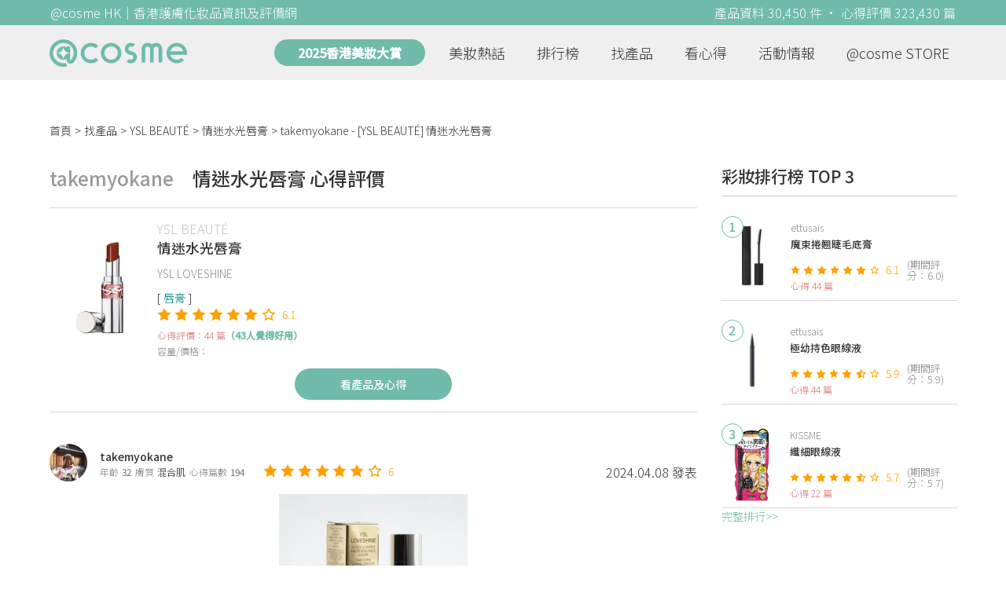

--- FILE ---
content_type: text/html; charset=utf-8
request_url: https://hk.cosme.net/products/141869/reviews/1443231
body_size: 9955
content:
<!DOCTYPE html><html><head><title>takemyokane心得評價 - YSL BEAUTÉ情迷水光唇膏 | @cosme HK</title>
<meta name="description" content="takemyokane的心得評價：如果以為歐美品牌的唇膏都只能化超顯色的歐美妝，這支YSL最新推出的水光唇膏可能會令你改觀。 80號色是自然的棕紅色，從上班至下班約會都可以持續使用。唇膏質地柔滑，上咀後立刻...">
<meta name="keywords" content="ysl beauté,情迷水光唇膏,推薦,心得,評價">
<link rel="canonical" href="https://hk.cosme.net/products/141869/reviews/1443231">
<meta property="og:title" content="takemyokane心得評價 - YSL BEAUTÉ情迷水光唇膏 | @cosme HK">
<meta property="og:description" content="takemyokane的心得評價：如果以為歐美品牌的唇膏都只能化超顯色的歐美妝，這支YSL最新推出的水光唇膏可能會令你改觀。  80號色是自然的棕紅色，從上班至下班約會都可以持續使用。唇膏質地柔滑，上咀後立刻...">
<meta property="og:url" content="https://hk.cosme.net/products/141869/reviews/1443231">
<meta property="og:type" content="website">
<meta name="viewport" content="width=device-width,initial-scale=1"><link href="https://hk-web-production.s3.ap-east-1.amazonaws.com/packs/media/images/favicon-42883971783943b903caea7ba13f1a00.ico" rel="icon" type="image/x-icon" /><meta name="csrf-param" content="authenticity_token" />
<meta name="csrf-token" content="do2wBYzZ3cvMlWYcATbQtdqsxOEHsDlCP2wW95m9ao98x75SeyFuoXAMkkQtOXdMDhm0O67kux-7Q6rtFoGmeA" /><script type="application/ld+json">
  {"@context":"https://schema.org","@type":"Review","itemReviewed":{"@type":"Product","name":"情迷水光唇膏","mpn":141869,"brand":{"@type":"Brand","name":"YSL BEAUTÉ"},"aggregateRating":{"@type":"AggregateRating","ratingValue":6.1,"reviewCount":44,"bestRating":"7"}},"datePublished":"2024.04.08","reviewRating":{"@type":"Rating","ratingValue":6,"bestRating":"7","worstRating":"1"},"name":"takemyokane - [YSL BEAUTÉ] 情迷水光唇膏 使用心得","author":{"@type":"Person","name":"takemyokane"},"reviewBody":"如果以為歐美品牌的唇膏都只能化超顯色的歐美妝，這支YSL最新推出的水光唇膏可能會令你改觀。  80號色是自然的棕紅色，從上班至下班約會都可以持續使用。唇膏質地柔滑，上咀後立刻撫平唇紋，並且沒有黏膩感，鎖水功效顯著，完全不需事先用潤唇膏打底。整體感覺驚艷。  80號色  上：疊加後 下：單層","publisher":{"@type":"Organization","name":"@cosme"},"image":"https://cosme-global-production.s3.amazonaws.com/uploads/product_sku_image/141869/199007/202624/medium_199007_202404030845.jpg"}
</script><link rel="stylesheet" media="all" href="https://hk-web-production.s3.ap-east-1.amazonaws.com/assets/application-04024382391bb910584145d8113cf35ef376b55d125bb4516cebeb14ce788597.css" /><link rel="stylesheet" media="screen" href="https://hk-web-production.s3.ap-east-1.amazonaws.com/packs/css/application-153f8065.css" /><!--Global site tag (gtag.js) - Google Analytics--><script async="" src="https://www.googletagmanager.com/gtag/js?id=G-4DRLM5CJ00"></script><script>window.dataLayer = window.dataLayer || [];
function gtag(){dataLayer.push(arguments);}
gtag('js', new Date());
gtag('config', 'G-4DRLM5CJ00');</script><script>!function(f,b,e,v,n,t,s){if(f.fbq)return;n=f.fbq=function(){n.callMethod?
n.callMethod.apply(n,arguments):n.queue.push(arguments)};
if(!f._fbq)f._fbq=n;n.push=n;n.loaded=!0;n.version='2.0';
n.queue=[];t=b.createElement(e);t.async=!0;
t.src=v;s=b.getElementsByTagName(e)[0];
s.parentNode.insertBefore(t,s)}(window, document,'script',
'https://connect.facebook.net/en_US/fbevents.js');
fbq('init', '505889786483780');
fbq('track', 'PageView');</script><noscript><img height="1" style="display:none" width="1"><src>https://www.facebook.com/tr?id=505889786483780&amp;ev=PageView&amp;noscript=1</src></img></noscript><script>var clicky_site_ids = clicky_site_ids || []; clicky_site_ids.push(101309902);</script><script async="" src="//static.getclicky.com/js"></script><script src="https://securepubads.g.doubleclick.net/tag/js/gpt.js"></script><script src="https://cdn.jsdelivr.net/npm/sweetalert2@10/dist/sweetalert2.all.min.js"></script><script src="https://ajax.googleapis.com/ajax/libs/jquery/3.6.0/jquery.min.js"></script><script src="https://cdnjs.cloudflare.com/ajax/libs/jqueryui/1.12.1/jquery-ui.min.js"></script><script src="https://hk-web-production.s3.ap-east-1.amazonaws.com/packs/js/application-98d06c38c30da68478cb.js"></script><div data-tags="19.HK Brands^19_3138,20.HK Product^20_141869,21.HK Product Type^21_225^21_225_244^21_225_244_270,22.HK Effect^22_737^22_737_738^22_737_738_588,22.HK Effect^22_737^22_737_748^22_737_748_609,22.HK Effect^22_737^22_737_752^22_737_752_616,22.HK Effect^22_737^22_737_748^22_737_748_614,22.HK Effect^22_737^22_737_752^22_737_752_617,22.HK Effect^22_737^22_737_748^22_737_748_605,22.HK Effect^22_737^22_737_748^22_737_748_608,22.HK Effect^22_778^22_778_783^22_778_783_666,22.HK Effect^22_763^22_763_766^22_763_766_769,22.HK Effect^22_763^22_763_770^22_763_770_773,22.HK Effect^22_871^22_871_956^22_871_956_957,22.HK Effect^22_960^22_960_968^22_960_968_972,22.HK Effect^22_763^22_763_797^22_763_797_1027,22.HK Effect^22_1122^22_1122_1123^22_1122_1123_1124,22.HK Effect^22_1122^22_1122_1123^22_1122_1123_1127" id="urdmp-root" style="display:none;"></div><script>(function(i,s,o,g,r,a,m){i['urDmpObject']=r;i[r]=i[r]||function(){
(i[r].q=i[r].q||[]).push(arguments)},i[r].l=1*new Date();a=s.createElement(o),
m=s.getElementsByTagName(o)[0];a.async=1;a.src=g;m.parentNode.insertBefore(a,m);
})(window,document,'script','https://hk-web-production.s3.ap-east-1.amazonaws.com/urdmp/universal_hk.js','urdmp');

var uid = '';
urdmp('create','hk8c9240324ef613b1c838803c0519f2e',uid);
urdmp('send','pageview');</script></head><body><input class="d-none" id="download-tip" type="checkbox" /><header class="mobile-header fixed-top d-md-none"><input class="d-none" id="menu-open" type="checkbox" /><nav class="navbar flex-wrap no-gutters p-0 top-bg-color top-color"><div class="navbar-brand d-flex justify-content-center m-0 col text-center"><a class="d-inline-block" href="/"><img class="logo no-image" src="https://hk-web-production.s3.ap-east-1.amazonaws.com/packs/media/images/logo-4040fc7adb3a1fd3899ffa844137c00c.svg" /></a></div><label class="navbar-toggler position-absolute mb-0 p-0 d-md-none" for="menu-open"><span class="navbar-toggler-icon menu-btn"></span></label><div class="col-12 collapse"><ul class="list-group text-center"><li class="list-group-item"><a href="/">首頁</a></li><li class="annual-header-m"><a href="/best-cosme-awards/2025">2025香港美妝大賞</a></li><li class="list-group-item"><a href="/hotnews">美妝熱話</a></li><li class="list-group-item"><a href="/ranking">排行榜</a></li><li class="list-group-item"><div class="list-main-mobile-items"><span class="list-main-btn">找產品</span><span class="menu-arrow"></span><ul class="list-items"><li class="list-item"><a href="/brands">找品牌</a></li><li class="list-item"><a href="/products">找產品</a></li><li class="list-item"><a href="/effects">找效果</a></li><li class="list-item"><a href="/new-products">美妝新品</a></li></ul></div></li><li class="list-group-item"><div class="list-main-mobile-items"><span class="list-main-btn">看心得</span><span class="menu-arrow"></span><ul class="list-items"><li class="list-item"><a href="/new-reviews">最新心得</a></li><li class="list-item"><a href="/user-rankings">榮譽榜</a></li></ul></div></li><li class="list-group-item"><div class="list-main-mobile-items"><span class="list-main-btn">活動情報</span><ul class="list-items"><li class="list-item"><a href="/activities">品牌活動</a></li><li class="list-item"><a href="/activities/editor">編輯企劃</a></li></ul></div></li><li class="list-group-item"><a target="_blank" href="https://www.cosmestore.hk/">網上商店</a></li><hr class="hr" /><li class="list-group-item"><a target="_blank" href="https://hk.cosme.net/aboutus/">關於 @cosme HongKong</a></li><li class="list-group-item"><a target="_blank" href="https://hk.cosme.net/contact-us/">聯絡我們</a></li><li class="list-group-item" style="color: #333; background-color: #FBBC04;"><a data-turbolinks="false" data-download-app="" data-google-play-url="https://play.google.com/store/apps/details?id=jp.co.istyle.atcosme.goa&amp;referrer=utm_source%3DHK-homepage%26utm_medium%3DWeblog%26utm_campaign%3DHK-homepage" data-apple-url="https://apps.apple.com/app/apple-store/id1468439350?pt=833223&amp;ct=MMenu-DL&amp;mt=8" href="">用APP儲積分 即當現金使 >></a></li></ul></div><div class="backdrop"></div></nav></header><header class="d-none d-md-block"><nav class="navbar flex-wrap no-gutters p-0 top-bg-color top-color"><div class="header-title-layout"><div class="py-1 font-weight-light text-center">@cosme HK｜香港護膚化妝品資訊及評價網</div><div class="right-title">產品資料 30,450 件 · 心得評價 323,430 篇</div></div><div class="navbar-container col-12 nav-pc-bg-color nav-pc-color"><div class="container-md"><a href="/"><img class="logo-green no-image" src="https://hk-web-production.s3.ap-east-1.amazonaws.com/packs/media/images/logo-green-954fa4209d3d3d0336fc72f9f301e0fa.svg" /></a><ul class="list-group"><li class="annual-header"><a href="/best-cosme-awards/2025">2025香港美妝大賞</a></li><li class="list-group-item"><a class="item-menu" href="/hotnews">美妝熱話</a></li><li class="list-group-item"><a class="item-menu" href="/ranking">排行榜</a></li><li class="list-group-item"><div class="list-main-items">找產品<ul class="list-items"><li class="list-item"><a href="/brands">找品牌</a></li><li class="list-item"><a href="/products">找產品</a></li><li class="list-item"><a href="/effects">找效果</a></li><li class="list-item"><a href="/new-products">美妝新品</a></li></ul></div></li><li class="list-group-item"><div class="list-main-items">看心得<ul class="list-items"><li class="list-item"><a href="/new-reviews">最新心得</a></li><li class="list-item"><a href="/user-rankings">榮譽榜</a></li></ul></div></li><li class="list-group-item"><div class="list-main-items">活動情報<ul class="list-items"><li class="list-item"><a href="/activities">品牌活動</a></li><li class="list-item"><a href="/activities/editor">編輯企劃</a></li></ul></div></li><li class="list-group-item"><div class="list-main-items">@cosme STORE<ul class="list-items"><li class="list-item"><a href="/cosmestore">STORE 產品</a></li><li class="list-item"><a href="https://www.cosmestore.hk/">網上商店</a></li></ul></div></li></ul></div></div></nav></header><section class="ad-block section d-md-none d-md-none"><div class="gpt-ad iframe-rwd dfpCloseBtn topHeader ad650x150" data-gpt-dimensions="[[650, 100], [650, 150]]" data-gpt-div-id="div-gpt-ad-1629862047742-0" data-gpt-path="/7981851/hk-m-web-top_below_cosme" id="div-gpt-ad-1629862047742-0" style="max-width: 100%; width: 650px; min-height: 100px"></div></section><main class="main container-md"><nav aria-label="breadcrumb"><ol class="breadcrumb"><li class="breadcrumb-item"><a href="/">首頁</a></li><li class="breadcrumb-item"><a href="/products">找產品</a></li><li class="breadcrumb-item"><a href="/products?brand=3138">YSL BEAUTÉ</a></li><li class="breadcrumb-item"><a href="/products/141869">情迷水光唇膏</a></li><li class="breadcrumb-item active"><span class="name line-clamp-1"><h1>takemyokane - [YSL BEAUTÉ] 情迷水光唇膏</h1></span></li></ol></nav><div class="row no-gutters justify-content-between"><article class="col-left"><div id="auto_pagerize_block"><div class="review-content-block content_block" data-url="/products/141869/reviews/1443231"><article class="product-review-main-block"><div class="product-review-head"><span class="name">takemyokane</span><span class="title">情迷水光唇膏 心得評價</span></div><div class="product-main-block"><div class="product"><div class="img-block product-show-img-block pc"><img class="cover" alt="YSL BEAUTÉ情迷水光唇膏" src="https://cosme-global-production.s3.amazonaws.com/uploads/product_sku_image/141869/199007/202624/medium_199007_202404030845.jpg" /></div><div class="details"><h1><a class="brand" href="/brands/3138">YSL BEAUTÉ</a><div class="title">情迷水光唇膏</div></h1><span class="subtitle">YSL LOVESHINE</span><div class="mobile-img-block"><div class="img-block product-show-img-block mobile"><img class="cover" alt="YSL BEAUTÉ情迷水光唇膏" src="https://cosme-global-production.s3.amazonaws.com/uploads/product_sku_image/141869/199007/202624/medium_199007_202404030845.jpg" /></div></div><div class="tags"><div class="tag"><a class="" href="/products?attribute=270">唇膏</a></div></div><div class="indexes"><i class="index star-full"></i><i class="index star-full"></i><i class="index star-full"></i><i class="index star-full"></i><i class="index star-full"></i><i class="index star-full"></i><i class="index star-no"></i><span class="value">6.1</span></div><div class="ranking-info-block"></div><div class="reviews">心得評價：44 篇<span>（43人覺得好用）</span></div><div class="description">容量/價格：</div></div></div><a class="review-back-to-product-link" href="/products/141869">看產品及心得</a></div><div class="product-review-block"><a target="_blank" class="name" href="https://hk.cosme.net/at-cosme-hk-mobile-app/"><img class="avatar" src="https://cosme-global-production.s3-ap-southeast-1.amazonaws.com/uploads/cosme_global/user_image/704370/1/_150x150_704370_4460d81824600f33.jpeg" /></a><div class="details"><a target="_blank" class="name" href="https://hk.cosme.net/at-cosme-hk-mobile-app/">takemyokane</a><div class="info"><span class="label">年齡</span><span class="value">32</span><span class="label">膚質</span><span class="value">混合肌</span><span class="label">心得篇數</span><span class="value">194</span></div></div><div class="indexes"><i class="star-full index"></i><i class="star-full index"></i><i class="star-full index"></i><i class="star-full index"></i><i class="star-full index"></i><i class="star-full index"></i><i class="star-no index"></i><span class="value">6</span></div><div class="time-info"><span class="time">2024.04.08 發表</span></div></div><div class="product-review-images desktop-w-320 mt-3 mx-auto"><div class="carousel slide" data-interval="10000" data-ride="carousel" id="product-review-images-slide1443231"><div class="carousel-inner"><div class="carousel-item active"><div class="product-review-image-block"><img alt="takemyokane-YSL BEAUTÉ情迷水光唇膏_1" src="https://cosme-global-production.s3-ap-southeast-1.amazonaws.com/uploads/cosme_global/review_image/1865332/_775x280_20240408142724.jpeg" /></div></div></div><a class="carousel-control-prev" data-slide="prev" href="#product-review-images-slide1443231" role="button"><span aria-hidden="true" class="arrow-left-white"></span><span class="sr-only">Previous</span></a><a class="carousel-control-next" data-slide="next" href="#product-review-images-slide1443231" role="button"><span aria-hidden="true" class="arrow-right-white"></span><span class="sr-only">Next</span></a><ol class="carousel-indicators mt-3"><li class="indicator active" data-slide-to="0" data-target="#product-review-images-slide1443231"></li></ol></div></div><div class="product-review-tags"><span class="title">標籤</span><a class="tag" href="/products?effect=588">滋潤</a>、<a class="tag" href="/products?effect=609">自然妝效</a>、<a class="tag" href="/products?effect=614">光澤</a>、<a class="tag" href="/products?effect=616">上色持久</a>、<a class="tag" href="/products?effect=617">顯色</a>、<span class="tag">貼服</span>、<a class="tag" href="/products?effect=608">妝感透薄</a>、<a class="tag" href="/products?effect=605">立體感</a></div><div class="product-review-body"><style type="text/css">img {display: block;}</style>如果以為歐美品牌的唇膏都只能化超顯色的歐美妝，這支YSL最新推出的水光唇膏可能會令你改觀。<br><br>80號色是自然的棕紅色，從上班至下班約會都可以持續使用。唇膏質地柔滑，上咀後立刻撫平唇紋，並且沒有黏膩感，鎖水功效顯著，完全不需事先用潤唇膏打底。整體感覺驚艷。<br><br><img src="https://cosme-global-production.s3-ap-southeast-1.amazonaws.com/uploads/cosme_global/review_image/1865330/_340x0_20240408142647.jpeg" id="1865330">80號色<br><br><img src="https://cosme-global-production.s3-ap-southeast-1.amazonaws.com/uploads/cosme_global/review_image/1865331/_340x0_20240408142658.jpeg" id="1865331">上：疊加後<br>下：單層</div></article><section class="section"><div class="share-btns-block"><span class="tip"> 欲看更多心得請下載@cosme App，<br /> 關注品牌，可即時收到品牌最新報導和豐富的好康活動通知喔～</span><a class="btn apple" href="https://apps.apple.com/app/apple-store/id1468439350?pt=833223&amp;ct=HK-homepage&amp;mt=8"><span><svg aria-hidden="true" data-icon="apple" data-prefix="fab" focusable="false" role="img" viewbox="0 0 384 512" xmlns="http://www.w3.org/2000/svg"><path d="M318.7 268.7c-.2-36.7 16.4-64.4 50-84.8-18.8-26.9-47.2-41.7-84.7-44.6-35.5-2.8-74.3 20.7-88.5 20.7-15 0-49.4-19.7-76.4-19.7C63.3 141.2 4 184.8 4 273.5q0 39.3 14.4 81.2c12.8 36.7 59 126.7 107.2 125.2 25.2-.6 43-17.9 75.8-17.9 31.8 0 48.3 17.9 76.4 17.9 48.6-.7 90.4-82.5 102.6-119.3-65.2-30.7-61.7-90-61.7-91.9zm-56.6-164.2c27.3-32.4 24.8-61.9 24-72.5-24.1 1.4-52 16.4-67.9 34.9-17.5 19.8-27.8 44.3-25.6 71.9 26.1 2 49.9-11.4 69.5-34.3z" fill="currentColor"></path></svg>Apple Store</span></a><a class="btn google-play" href="https://play.google.com/store/apps/details?id=jp.co.istyle.atcosme.goa&amp;referrer=utm_source%3DHK-homepage%26utm_medium%3DWeblog%26utm_campaign%3DHK-homepage"><span><svg aria-hidden="true" data-icon="google-play" data-prefix="fab" focusable="false" role="img" viewbox="0 0 512 512" xmlns="http://www.w3.org/2000/svg"><path d="M325.3 234.3L104.6 13l280.8 161.2-60.1 60.1zM47 0C34 6.8 25.3 19.2 25.3 35.3v441.3c0 16.1 8.7 28.5 21.7 35.3l256.6-256L47 0zm425.2 225.6l-58.9-34.1-65.7 64.5 65.7 64.5 60.1-34.1c18-14.3 18-46.5-1.2-60.8zM104.6 499l280.8-161.2-60.1-60.1L104.6 499z" fill="currentColor"></path></svg>Google Play</span></a></div></section><section class="ad-block section d-md-none" style=""><div class="gpt-ad ad320x100" data-gpt-dimensions="[320, 100]" data-gpt-div-id="div-gpt-ad-1617021471340-0" data-gpt-path="/7981851/HK_Web_Banner_Mobile_Horizontal" id="div-gpt-ad-1617021471340-0" style="width: 320px;height: 100px"></div></section><section class="section"><div class="user-reviews"><div class="user-reviews-title"><a target="_blank" class="name" href="https://hk.cosme.net/at-cosme-hk-mobile-app/"><img class="avatar" src="https://cosme-global-production.s3-ap-southeast-1.amazonaws.com/uploads/cosme_global/user_image/704370/1/_150x150_704370_4460d81824600f33.jpeg" /></a>takemyokane其他心得<span class="small"><a target="_blank" class="name" href="https://hk.cosme.net/at-cosme-hk-mobile-app/">194篇</a></span></div><div class="user-reviews-list-m d-md-none"><div class="last-review-block"><div class="last-review-author"><img class="avatar" src="https://cosme-global-production.s3-ap-southeast-1.amazonaws.com/uploads/cosme_global/user_image/704370/1/_150x150_704370_4460d81824600f33.jpeg" /><div class="info"><div class="name">takemyokane</div><div class="last-review-info"><div class="info"><span class="label">年齡</span><span class="value">32</span></div><div class="info"><span class="label">膚質</span><span class="value">混合肌</span></div><div class="info"><span class="label">心得篇數</span><span class="value">194</span></div></div></div></div><div class="last-review-index"><i class="star-full index"></i><i class="star-full index"></i><i class="star-full index"></i><i class="star-full index"></i><i class="star-full index"></i><i class="star-full index"></i><i class="star-no index"></i><span class="value">6</span></div><a class="last-review-content line-clamp-4" href="/products/147730/reviews/1534225">剛好最近漂髮後就獲得 @Cosme 送出試用🥰  首先很喜歡包裝獨立包裝一小個，帶去旅行很方便之餘，髮膜本身也不是每日要用到的東西，不...</a><div class="last-review-product"><a class="last-review-img-link" href="/products/147730"><img class="cover" src="https://cosme-global-production.s3.amazonaws.com/uploads/product_sku_image/147730/208560/212215/medium_208560_202502180309.jpg" /></a><div class="info"><a class="name" href="/products/147730">PRO-V 爆水珠珠髮膜 - 蓬鬆水養</a><span class="description">PANTENE</span><span class="description mb-0">99.9</span></div></div><div class="last-review-time"><span class="time">2025.07.31 發表</span><span class="like"><i class="heart"></i>0</span></div></div><div class="last-review-block"><div class="last-review-author"><img class="avatar" src="https://cosme-global-production.s3-ap-southeast-1.amazonaws.com/uploads/cosme_global/user_image/704370/1/_150x150_704370_4460d81824600f33.jpeg" /><div class="info"><div class="name">takemyokane</div><div class="last-review-info"><div class="info"><span class="label">年齡</span><span class="value">32</span></div><div class="info"><span class="label">膚質</span><span class="value">混合肌</span></div><div class="info"><span class="label">心得篇數</span><span class="value">194</span></div></div></div></div><div class="last-review-index"><i class="star-full index"></i><i class="star-full index"></i><i class="star-full index"></i><i class="star-full index"></i><i class="star-full index"></i><i class="star-full index"></i><i class="star-no index"></i><span class="value">6</span></div><a class="last-review-content line-clamp-4" href="/products/143170/reviews/1531140">上年試用過無重輕霧粉底液，很滿意，幸運地今次可以再試用全新的氣墊版本，色號 Extra Light。先講外表，黑色押花華麗高貴，盒身輕...</a><div class="last-review-product"><a class="last-review-img-link" href="/products/143170"><img class="cover" src="https://cosme-global-production.s3.amazonaws.com/uploads/product_sku_image/143170/201121/204815/medium_201121_202407021009.png" /></a><div class="info"><a class="name" href="/products/143170">無重輕霧氣墊粉底 SPF 40 PA+++</a><span class="description">BOBBI BROWN</span><span class="description mb-0"></span></div></div><div class="last-review-time"><span class="time">2025.07.14 發表</span><span class="like"><i class="heart"></i>0</span></div></div><div class="last-review-block"><div class="last-review-author"><img class="avatar" src="https://cosme-global-production.s3-ap-southeast-1.amazonaws.com/uploads/cosme_global/user_image/704370/1/_150x150_704370_4460d81824600f33.jpeg" /><div class="info"><div class="name">takemyokane</div><div class="last-review-info"><div class="info"><span class="label">年齡</span><span class="value">32</span></div><div class="info"><span class="label">膚質</span><span class="value">混合肌</span></div><div class="info"><span class="label">心得篇數</span><span class="value">194</span></div></div></div></div><div class="last-review-index"><i class="star-full index"></i><i class="star-full index"></i><i class="star-full index"></i><i class="star-full index"></i><i class="star-no index"></i><i class="star-no index"></i><i class="star-no index"></i><span class="value">4</span></div><a class="last-review-content line-clamp-4" href="/products/118610/reviews/1526872">啫喱質地清爽，上臉後吸收速度快，適合四季使用，作為日間保濕打底不錯，長時間下來可見皮膚飽水度提升。香味偏淡草本，舒適不刺激。因為很清爽...</a><div class="last-review-product"><a class="last-review-img-link" href="/products/118610"><img class="cover" src="https://hk-web-production.s3.ap-east-1.amazonaws.com/packs/media/images/product_no_image-df1aa4dd13abb766784b8588b124dc36.png" /></a><div class="info"><a class="name" href="/products/118610">水分炸彈霜</a><span class="description">belif</span><span class="description mb-0"></span></div></div><div class="last-review-time"><span class="time">2025.06.22 發表</span><span class="like"><i class="heart"></i>0</span></div></div><div class="last-review-block"><div class="last-review-author"><img class="avatar" src="https://cosme-global-production.s3-ap-southeast-1.amazonaws.com/uploads/cosme_global/user_image/704370/1/_150x150_704370_4460d81824600f33.jpeg" /><div class="info"><div class="name">takemyokane</div><div class="last-review-info"><div class="info"><span class="label">年齡</span><span class="value">32</span></div><div class="info"><span class="label">膚質</span><span class="value">混合肌</span></div><div class="info"><span class="label">心得篇數</span><span class="value">194</span></div></div></div></div><div class="last-review-index"><i class="star-full index"></i><i class="star-full index"></i><i class="star-full index"></i><i class="star-no index"></i><i class="star-no index"></i><i class="star-no index"></i><i class="star-no index"></i><span class="value">3</span></div><a class="last-review-content line-clamp-4" href="/products/144007/reviews/1526869">晚霜的質地介於乳霜與凝霜之間，不會過於厚重但仍有滋潤感。使用一週後，膚觸柔滑細緻，肌膚彈性有明顯提升，但要注意用量不能太多。成分含有修...</a><div class="last-review-product"><a class="last-review-img-link" href="/products/144007"><img class="cover" src="https://cosme-global-production.s3.amazonaws.com/uploads/product_sku_image/144007/202510/206194/medium_202510_202408201053.png" /></a><div class="info"><a class="name" href="/products/144007">REVITALIZING SUPREME+新生活膚膠原修護晚霜</a><span class="description">ESTEE LAUDER</span><span class="description mb-0">1180</span></div></div><div class="last-review-time"><span class="time">2025.06.22 發表</span><span class="like"><i class="heart"></i>0</span></div></div></div><div class="user-reviews-list d-none d-md-flex"><a class="user-review-item" href="/products/147730/reviews/1534225"><div class="product-image"><img src="https://cosme-global-production.s3.amazonaws.com/uploads/product_sku_image/147730/208560/212215/medium_208560_202502180309.jpg" /></div><div class="product-name line-clamp-2">[PANTENE] PRO-V 爆水珠珠髮膜 - 蓬鬆水養</div></a><a class="user-review-item" href="/products/143170/reviews/1531140"><div class="product-image"><img src="https://cosme-global-production.s3.amazonaws.com/uploads/product_sku_image/143170/201121/204815/medium_201121_202407021009.png" /></div><div class="product-name line-clamp-2">[BOBBI BROWN] 無重輕霧氣墊粉底 SPF 40 PA+++</div></a><a class="user-review-item" href="/products/118610/reviews/1526872"><div class="product-image"><img src="https://hk-web-production.s3.ap-east-1.amazonaws.com/packs/media/images/product_no_image-df1aa4dd13abb766784b8588b124dc36.png" /></div><div class="product-name line-clamp-2">[belif] 水分炸彈霜</div></a><a class="user-review-item" href="/products/144007/reviews/1526869"><div class="product-image"><img src="https://cosme-global-production.s3.amazonaws.com/uploads/product_sku_image/144007/202510/206194/medium_202510_202408201053.png" /></div><div class="product-name line-clamp-2">[ESTEE LAUDER] REVITALIZING SUPREME+新生活膚膠原修護晚霜</div></a></div></div></section><div class="d-none" data-url="/products/141869/reviews/1443051" id="auto_pagerize"></div></div></div><style type="text/css">.load-wrapp{display:none;margin-top:150px;text-align:center}.letter{display:inline-block;font-size:14px;color:#70bbaa}.load .letter{animation-name:loadingAmi;animation-duration:1.6s;animation-iteration-count:infinite;animation-direction:linear}.l-1{animation-delay:0.48s}.l-2{animation-delay:0.6s}.l-3{animation-delay:0.72s}.l-4{animation-delay:0.84s}.l-5{animation-delay:0.96s}.l-6{animation-delay:1.08s}.l-7{animation-delay:1.2s}.l-8{animation-delay:1.32s}.l-9{animation-delay:1.44s}.l-10{animation-delay:1.56s}@keyframes loadingAmi{0%{opacity:0}100%{opacity:1}}</style><div class="load-wrapp" id="loading"><div class="load"><div class="letter-holder"><div class="l-1 letter">L</div><div class="l-2 letter">o</div><div class="l-3 letter">a</div><div class="l-4 letter">d</div><div class="l-5 letter">i</div><div class="l-6 letter">n</div><div class="l-7 letter">g</div><div class="l-8 letter">.</div><div class="l-9 letter">.</div><div class="l-10 letter">.</div></div></div></div><script>$(function(){
//$(document).on('turbolinks:load', () => {
  let loading = false;
  if ($("#auto_pagerize").length > 0) {
    $(window).scroll(function() {
      if (loading)
        return;

      let docViewBottom = $(window).scrollTop() + $(window).height();
      if(docViewBottom > $(document).height() - 400) {
        if (loading || $("#auto_pagerize").length == 0)
          return;

        $("#loading").show();
        loading = true;
        let url = $("#auto_pagerize").data("url");
        $("#auto_pagerize").remove();

        $.ajax({
          method: 'GET',
          url: url,
          headers: { 'X-Requested-With': 'XMLHttpRequest' },
          dataType: 'html',
          success: function(html) {
            if ($("#auto_pagerize_block").length > 0) {
              $("#auto_pagerize_block").append(html);
              window.history.replaceState(history.state, null, url);
              loading = false;
              $("#loading").hide();
            }
          },
          error: function() {
            loading = false;
            $("#loading").hide();
            console.log("Loading error")
          }
        });
        return;
      } else {
        $.each($(".content_block"), function(id, el){
          let elemBottom = $(el).offset().top + $(el).height();
          if (elemBottom >= docViewBottom) {
            if ($(el).data("url") != window.location.pathname) {
              // ref: https://github.com/turbolinks/turbolinks/issues/219
              //window.history.replaceState({turbolinks: {}}, null, $(el).data("url"));
              window.history.replaceState(history.state, null, $(el).data("url"));

            }
            return false; // break
          }
        })
      }
    });

  } else {
    $(window).unbind("scroll");
  }

  window.onpopstate = function(event) {
    console.log("location: " + document.location);
    //event.preventDefault()
    //document.location.reload()
    window.location.replace(window.location.href);
  };
});</script></article><aside class="col-right"><div class="d-none d-md-block"><section class="section section-ranking section-side-ranking"><div class="section-title">彩妝排行榜 TOP 3</div><div class="section-content"><div class="hotranking-main-list side-ranking"><div class="hotranking-main-block"><div class="img-block"><i class="number">1</i><a data-ga="true" data-location="sidebar-排行榜" data-product-id="102733" data-direct-to="產品-商品資訊" href="/products/102733"><img class="cover" alt="ettusais魔束捲翹睫毛底膏" src="https://cosme-global-production.s3.amazonaws.com/uploads/product_sku_image/102733/128300/85422/medium_128300_85422.jpg" /></a></div><div class="details"><a class="brand" data-ga="true" data-location="sidebar-排行榜" data-brand-id="3237" data-direct-to="品牌-品牌首頁" href="/brands/3237">ettusais</a><a class="title line-clamp-2" data-ga="true" data-location="sidebar-排行榜" data-product-id="102733" data-direct-to="產品-商品資訊" href="/products/102733">魔束捲翹睫毛底膏</a><div class="indexes"><i class="index star-full"></i><i class="index star-full"></i><i class="index star-full"></i><i class="index star-full"></i><i class="index star-full"></i><i class="index star-full"></i><i class="index star-no"></i><span class="value">6.1</span><span class="after">(期間評分：6.0)</span></div><div class="reviews">心得 44 篇</div></div></div><div class="hotranking-main-block"><div class="img-block"><i class="number">2</i><a data-ga="true" data-location="sidebar-排行榜" data-product-id="150726" data-direct-to="產品-商品資訊" href="/products/150726"><img class="cover" alt="ettusais極幼持色眼線液" src="https://cosme-global-production.s3.amazonaws.com/uploads/product_sku_image/150726/213601/217080/medium_213601_202507100521.png" /></a></div><div class="details"><a class="brand" data-ga="true" data-location="sidebar-排行榜" data-brand-id="3237" data-direct-to="品牌-品牌首頁" href="/brands/3237">ettusais</a><a class="title line-clamp-2" data-ga="true" data-location="sidebar-排行榜" data-product-id="150726" data-direct-to="產品-商品資訊" href="/products/150726">極幼持色眼線液</a><div class="indexes"><i class="index star-full"></i><i class="index star-full"></i><i class="index star-full"></i><i class="index star-full"></i><i class="index star-full"></i><i class="index star-half"></i><i class="index star-no"></i><span class="value">5.9</span><span class="after">(期間評分：5.9)</span></div><div class="reviews">心得 44 篇</div></div></div><div class="hotranking-main-block"><div class="img-block"><i class="number">3</i><a data-ga="true" data-location="sidebar-排行榜" data-product-id="100580" data-direct-to="產品-商品資訊" href="/products/100580"><img class="cover" alt="KISSME纖細眼線液" src="https://cosme-global-production.s3.amazonaws.com/uploads/product_sku_image/100580/125006/167540/medium_125006_202201200956.jpg" /></a></div><div class="details"><a class="brand" data-ga="true" data-location="sidebar-排行榜" data-brand-id="3171" data-direct-to="品牌-品牌首頁" href="/brands/3171">KISSME</a><a class="title line-clamp-2" data-ga="true" data-location="sidebar-排行榜" data-product-id="100580" data-direct-to="產品-商品資訊" href="/products/100580">纖細眼線液</a><div class="indexes"><i class="index star-full"></i><i class="index star-full"></i><i class="index star-full"></i><i class="index star-full"></i><i class="index star-full"></i><i class="index star-half"></i><i class="index star-no"></i><span class="value">5.7</span><span class="after">(期間評分：5.7)</span></div><div class="reviews">心得 22 篇</div></div></div></div></div><div class="section-more"><a href="/ranking/225">完整排行&gt;&gt;</a></div></section><div class="ad300x600 d-none d-md-block"><div class="gpt-ad" data-gpt-dimensions="[300, 600]" data-gpt-div-id="div-gpt-ad-1616999008937-0" data-gpt-path="/7981851/HK_Web_Mega_Banner_vertical" id="div-gpt-ad-1616999008937-0"></div></div></div><section class="section"><div class="section-title"> 活動情報<a class="section-more" href="/activities"> 看更多<div class="arrow-right"></div></a></div><div class="section-content"><div class="activity-aside-block"><div class="img-block"><a data-ga="true" data-location="sidebar-活動情報" data-activity-id="649" data-direct-to="品牌-特別企劃" href="/activities/649"><img class="cover" src="https://flipa-production.s3.amazonaws.com/uploads/activity_image/1626/500x350.jpg" /></a></div><div class="details"><a class="title" href="/activities/649">【9折優惠】日本大熱 全新升級 SOFINA Ange 控油持妝隔離底霜 - 水感 X 控油 X 調色</a></div></div><div class="activity-aside-block"><div class="img-block"><a data-ga="true" data-location="sidebar-活動情報" data-activity-id="648" data-direct-to="品牌-特別企劃" href="/activities/648"><img class="cover" src="https://flipa-production.s3.amazonaws.com/uploads/activity_image/1625/500x350_2.jpg" /></a></div><div class="details"><a class="title" href="/activities/648">【限時體驗】 M·A·C Powder Kiss 唇膏POP UP，免費分析個人色彩，尋找你的命定唇色！</a><div class="info"></div></div></div><div class="activity-aside-block"><div class="img-block"><a data-ga="true" data-location="sidebar-活動情報" data-activity-id="646" data-direct-to="品牌-特別企劃" href="/activities/646"><img class="cover" src="https://flipa-production.s3.amazonaws.com/uploads/activity_image/1623/500x350.jpg" /></a></div><div class="details"><a class="title" href="/activities/646">【7折優惠】Yves Rocher 法國植萃科研，淨化及豐盈1+1，重塑法式蓬鬆感秀髮！</a><div class="info"></div></div></div><div class="activity-aside-block"><div class="img-block"><a data-ga="true" data-location="sidebar-活動情報" data-activity-id="647" data-direct-to="品牌-特別企劃" href="/activities/647"><img class="cover" src="https://flipa-production.s3.amazonaws.com/uploads/activity_image/1624/500x350.jpg" /></a></div><div class="details"><a class="title" href="/activities/647">【限時優惠】SOFINA iP 全效透潤調肌精華液，抗糖減黃、重塑水光透亮肌</a><div class="info"></div></div></div><div class="activity-aside-block"><div class="img-block"><a data-ga="true" data-location="sidebar-活動情報" data-activity-id="645" data-direct-to="品牌-特別企劃" href="/activities/645"><img class="cover" src="https://flipa-production.s3.amazonaws.com/uploads/activity_image/1622/500x350.jpg" /></a></div><div class="details"><a class="title" href="/activities/645">Biore 全港首創 瞬間極淨卸妝噴霧，省時方便，卸妝從此 Hands-Free!</a><div class="info"></div></div></div></div></section></aside></div></main><footer class="footer footer-bg-color footer-color"><div class="container-md"><div class="row no-gutters justify-content-between"><div class="col-left d-none d-md-flex"><div class="logo-green"></div><div class="categories-block col d-flex flex-column"><div class="category-block"><h6 class="category-name"><a href="/hotnews">美妝熱話</a></h6></div><div class="category-block"><h6 class="category-name"><a href="/ranking">排行榜</a></h6><ul class="category-list"><li class="category-list-item"><a href="/best-cosme-awards/archive">美妝大賞</a></li></ul></div><div class="category-block"><h6 class="category-name"><a href="/products">找產品</a></h6></div><div class="category-block"><h6 class="category-name">活動情報</h6><ul class="category-list"><li class="category-list-item"><a href="/activities">品牌活動</a></li><li class="category-list-item"><a href="/activities/editor">編輯企劃</a></li></ul></div></div><div class="categories-block col d-flex flex-column"><div class="category-block"><h6 class="category-name">聯絡我們</h6><ul class="category-list"><li class="category-list-item"><a target="_blank" href="https://hk.cosme.net/aboutus/">關於 @cosme HongKong</a></li><li class="category-list-item"><a target="_blank" href="https://hk.cosme.net/at-cosme-hk-mobile-app/">下載免費App</a></li><li class="category-list-item"><a target="_blank" href="https://hk.cosme.net/contact-us/">聯絡我們</a></li><li class="category-list-item"><a target="_blank" href="https://hk.cosme.net/regulations/privacy">隱私權聲明</a></li><li class="category-list-item"><a target="_blank" href="https://hk.cosme.net/operational_policy">營運方針</a></li><li class="category-list-item"><a target="_blank" href="https://hk.cosme.net/review_policy">心得資料庫營運方針</a></li><li class="category-list-item"><a target="_blank" href="https://hk.cosme.net/trial_recipe">試用資格攻略</a></li><li class="category-list-item"><a target="_blank" href="https://hk.cosme.net/score_instruction">@cosme指數說明                  </a></li></ul></div></div><div class="categories-block col d-flex flex-column"><div class="category-block"><h6 class="category-name">Follow Us</h6><ul class="category-list"><li class="category-list-item"><a target="_blank" href="https://www.facebook.com/atcosmeHK/">Facebook</a></li><li class="category-list-item"><a target="_blank" href="https://www.instagram.com/at_cosmehk/">Instagram</a></li></ul></div></div></div><div class="col-right col"><form action="/subscribe/register_email" accept-charset="UTF-8" method="post"><input type="hidden" name="authenticity_token" value="LnQlGHgqjO9kE_y7E97kwXZDIVKD7_Wwzt2FYNzvWOKkdZql2eNZy0h1A-k-khGmr0jcnW400nFFQLAXVWqIEg" /><div class="form-group"><label class="form-label form-label-color" for="email">緊貼最新消息</label><input class="form-control form-control-color" placeholder="輸入電子郵件" type="email" name="email" id="email" /></div><input type="submit" name="commit" value="SEND" class="btn send-mail-btn" data-disable-with="SEND" /></form></div></div></div><div class="share-btns d-md-none"><a target="_blank" class="facebook-btn" href="https://www.facebook.com/atcosmeHK/"></a><a target="_blank" class="instagram-btn" href="https://www.instagram.com/at_cosmehk/"></a></div><div class="down-block down-bg-color down-color">copyright©istyle,inc.</div></footer></body></html>

--- FILE ---
content_type: text/html; charset=utf-8
request_url: https://www.google.com/recaptcha/api2/aframe
body_size: 268
content:
<!DOCTYPE HTML><html><head><meta http-equiv="content-type" content="text/html; charset=UTF-8"></head><body><script nonce="j76ydXf2Gkk-C31goV4u6w">/** Anti-fraud and anti-abuse applications only. See google.com/recaptcha */ try{var clients={'sodar':'https://pagead2.googlesyndication.com/pagead/sodar?'};window.addEventListener("message",function(a){try{if(a.source===window.parent){var b=JSON.parse(a.data);var c=clients[b['id']];if(c){var d=document.createElement('img');d.src=c+b['params']+'&rc='+(localStorage.getItem("rc::a")?sessionStorage.getItem("rc::b"):"");window.document.body.appendChild(d);sessionStorage.setItem("rc::e",parseInt(sessionStorage.getItem("rc::e")||0)+1);localStorage.setItem("rc::h",'1769092391791');}}}catch(b){}});window.parent.postMessage("_grecaptcha_ready", "*");}catch(b){}</script></body></html>

--- FILE ---
content_type: application/javascript; charset=utf-8
request_url: https://fundingchoicesmessages.google.com/f/AGSKWxU-y8CNAgogC8ZAKPk4n627UrckzGXNsyHyk1JMHvJQI-rM2yM0ZmBTqpLlR_etVQn8uzP9DeYnI8PFfTCTaxgBHFFIz_n6qz4CLRzzrZSFCy7oKl3C7XsK_V0p2Yf4tpz79wKK?fccs=W251bGwsbnVsbCxudWxsLG51bGwsbnVsbCxudWxsLFsxNzY5MDkyMzg4LDY0MjAwMDAwMF0sbnVsbCxudWxsLG51bGwsW251bGwsWzddXSwiaHR0cHM6Ly9oay5jb3NtZS5uZXQvcHJvZHVjdHMvMTQxODY5L3Jldmlld3MvMTQ0MzIzMSIsbnVsbCxbWzgsIjlvRUJSLTVtcXFvIl0sWzksImVuLVVTIl0sWzE5LCIyIl0sWzE3LCJbMF0iXSxbMjQsIiJdLFsyOSwiZmFsc2UiXV1d
body_size: -234
content:
if (typeof __googlefc.fcKernelManager.run === 'function') {"use strict";this.default_ContributorServingResponseClientJs=this.default_ContributorServingResponseClientJs||{};(function(_){var window=this;
try{
var QH=function(a){this.A=_.t(a)};_.u(QH,_.J);var RH=_.ed(QH);var SH=function(a,b,c){this.B=a;this.params=b;this.j=c;this.l=_.F(this.params,4);this.o=new _.dh(this.B.document,_.O(this.params,3),new _.Qg(_.Qk(this.j)))};SH.prototype.run=function(){if(_.P(this.params,10)){var a=this.o;var b=_.eh(a);b=_.Od(b,4);_.ih(a,b)}a=_.Rk(this.j)?_.be(_.Rk(this.j)):new _.de;_.ee(a,9);_.F(a,4)!==1&&_.G(a,4,this.l===2||this.l===3?1:2);_.Fg(this.params,5)&&(b=_.O(this.params,5),_.hg(a,6,b));return a};var TH=function(){};TH.prototype.run=function(a,b){var c,d;return _.v(function(e){c=RH(b);d=(new SH(a,c,_.A(c,_.Pk,2))).run();return e.return({ia:_.L(d)})})};_.Tk(8,new TH);
}catch(e){_._DumpException(e)}
}).call(this,this.default_ContributorServingResponseClientJs);
// Google Inc.

//# sourceURL=/_/mss/boq-content-ads-contributor/_/js/k=boq-content-ads-contributor.ContributorServingResponseClientJs.en_US.9oEBR-5mqqo.es5.O/d=1/exm=kernel_loader,loader_js_executable/ed=1/rs=AJlcJMwtVrnwsvCgvFVyuqXAo8GMo9641A/m=web_iab_tcf_v2_signal_executable
__googlefc.fcKernelManager.run('\x5b\x5b\x5b8,\x22\x5bnull,\x5b\x5bnull,null,null,\\\x22https:\/\/fundingchoicesmessages.google.com\/f\/AGSKWxW9UAkLc1D3g_jKfNTQGItc43Y2JzWz5Mis_7xwWYSkL6rIOoSodHUQ5plq4HuOfyrPDMYSJlo7LMpFho66heMcnu3c99cGvOjQ_pda6Y-W6T9x49V9z_xvyWVDTZZZ7dAl_z-a\\\x22\x5d,null,null,\x5bnull,null,null,\\\x22https:\/\/fundingchoicesmessages.google.com\/el\/AGSKWxW5TWwNtR36h0P0vqJ-8Rhoqt4LlvURnigBUCx6dYnfsHFyB6O0hnfaYaXA48MgAHggJV53wbb91W5FlDagv55VpZKLgtjpFkLteOZO5zfzVBzZ95Nmb8o1mHbKX5OKE_rYfC9E\\\x22\x5d,null,\x5bnull,\x5b7\x5d\x5d\x5d,\\\x22cosme.net\\\x22,1,\\\x22en\\\x22,null,null,null,null,1\x5d\x22\x5d\x5d,\x5bnull,null,null,\x22https:\/\/fundingchoicesmessages.google.com\/f\/AGSKWxWnLP4SlaDAecWqpUEMi73QAfxi0knUWgwJM4yRYs1wY5idPNHgoisO1jyZdPEAPz4AhQM0c4I8YZb1R7Jt0-lClW4ZRs2o-mCvM0e0fwjg45DDtAlOwtwrU4PC71r1lJr2mAvA\x22\x5d\x5d');}

--- FILE ---
content_type: application/javascript; charset=utf-8
request_url: https://fundingchoicesmessages.google.com/f/AGSKWxUkjNNd6fhNT36mzg-rVjQu5zq3btBljZU8N5-impOrYefdYkcPCGBCIXDjLC_xwJtT3XphwZypKdV1Me_2ZIqhGD5PxfBPVMX-l9kWKsH91QisFhV0htNneabpx6f8Ks_iu-uCv2DZz2Upe0jpXx2z-KO9FGYVd1SrJZGtaaWuIO-VYiwiel47vEQ=/_/websie-ads3./ads?apid/ad_page_/secondads./ad_onclick.
body_size: -1288
content:
window['747f55c2-8203-45f4-b5b8-e16ff5c8b034'] = true;

--- FILE ---
content_type: image/svg+xml
request_url: https://hk-web-production.s3.ap-east-1.amazonaws.com/packs/media/images/arrow-left-white-adb78dd93099cfe68e522c40a12f604a.svg
body_size: 569
content:
<svg xmlns="http://www.w3.org/2000/svg" width="44" height="44" viewBox="0 0 44 44">
    <g fill="none" fill-rule="evenodd">
        <g fill="#FFF">
            <g>
                <g>
                    <g>
                        <g>
                            <path d="M24.667 15L26 16.4l-5.334 5.599L26 27.6 24.667 29 18 22l1.333-1.4 5.334-5.6z" transform="translate(-16 -292) translate(0 124) translate(16) translate(0 69) translate(0 99)"/>
                        </g>
                    </g>
                </g>
            </g>
        </g>
    </g>
</svg>
